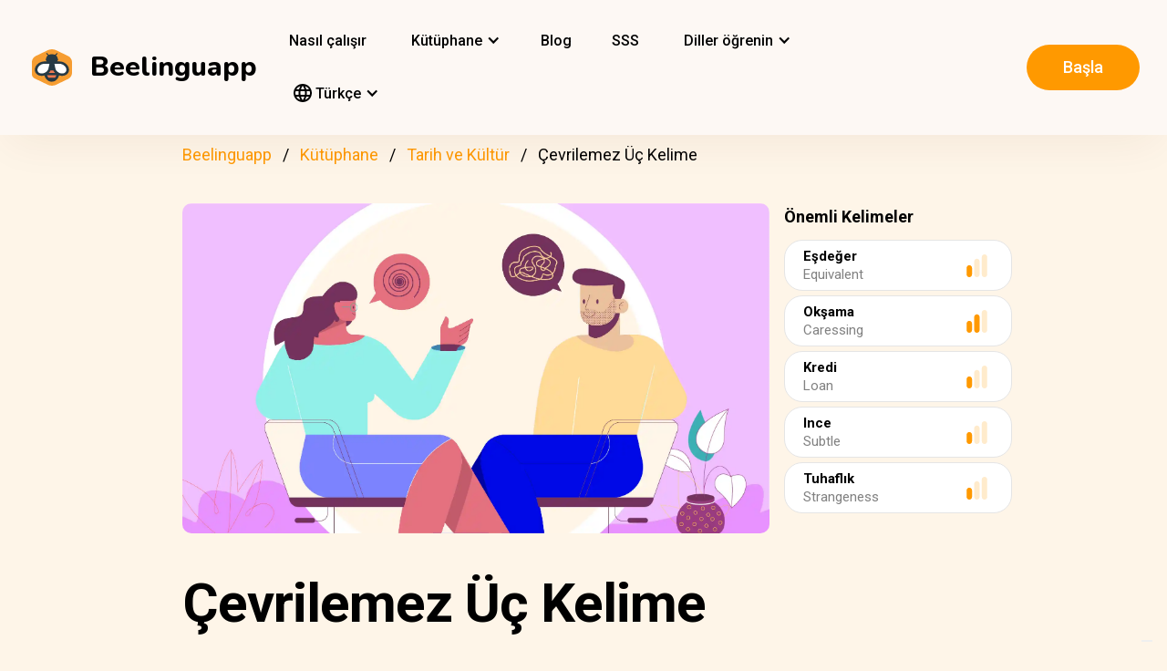

--- FILE ---
content_type: text/html; charset=UTF-8
request_url: https://beelinguapp.com/tr/hikayeler/Cevrilemez-Uc-Kelime/363
body_size: 11222
content:

<!DOCTYPE html>
<html data-wf-page="607868bf3619fb59e5477fcc" data-wf-site="607868bf3619fba07a477fc5" lang="tr">
	<head>
		<meta charset="utf-8">
		<meta name="robots" content="max-image-preview:large">
		
<link rel="preload" href="/assets/stylesheets/normalize.min.css" as="style" onload="this.onload=null;this.rel='stylesheet'" media="screen and (max-width: 480px)">
<link rel="preload" href="/assets/stylesheets/components.min.css" as="style" onload="this.onload=null;this.rel='stylesheet'" type="text/css" media="all">
<link rel="preload" href="/assets/stylesheets/beelinguapp-newsite.min.css" as="style" onload="this.onload=null;this.rel='stylesheet'" type="text/css" media="all">
<link rel="preload" href="/assets/stylesheets/custom-1212022.css" as="style" onload="this.onload=null;this.rel='stylesheet'" type="text/css" media="all">
		
    
    <title>Çevrilemez Üç Kelime | Beelinguapp</title>
    <meta name="description" content="Bir dil aşığıysanız, diğer dillerde tam karşılığını bulamayacağınız bu kelimelere bir göz atın.">

    <meta property="og:title" content="Çevrilemez Üç Kelime | Beelinguapp">
    <meta property="og:description" content="Bir dil aşığıysanız, diğer dillerde tam karşılığını bulamayacağınız bu kelimelere bir göz atın.">

    
        <link rel="preconnect" href="https://beelinguappbucket.s3.amazonaws.com/Stories/Three%20Untranslatable%20Words/Images/Image%281626445608613%29.webp">
        <link rel="preload" href="https://beelinguappbucket.s3.amazonaws.com/Stories/Three%20Untranslatable%20Words/Images/Image%281626445608613%29.webp" as="image">
        <meta property="og:image" content="https://beelinguappbucket.s3.amazonaws.com/Stories/Three%20Untranslatable%20Words/Images/Image%281626445608613%29.webp">
    

    <meta property="og:type" content="website">
    <meta property="og:url" content="https://beelinguapp.com" />

    <meta property="twitter:title" content="Çevrilemez Üç Kelime | Beelinguapp">
    <meta property="twitter:description" content="Bir dil aşığıysanız, diğer dillerde tam karşılığını bulamayacağınız bu kelimelere bir göz atın.">
    
        <meta property="twitter:image" content="https://beelinguappbucket.s3.amazonaws.com/Stories/Three%20Untranslatable%20Words/Images/Image%281626445608613%29.png">
    
    <meta name="twitter:card" content="summary_large_image">
    <meta property="fb:app_id" content="227882017610186" />
    <link rel="canonical" href="https://beelinguapp.com/tr/hikayeler/Cevrilemez-Uc-Kelime/363"/>

    
        <link rel="alternate" hreflang="en"
              href="https://beelinguapp.com/read/Three-Untranslatable-Words/363" />
    

    
        <link rel="alternate" hreflang="es"
          href="https://beelinguapp.com/es/historias/Tres-palabras-intraducibles/363" />
    
        <link rel="alternate" hreflang="de"
          href="https://beelinguapp.com/de/geschichten/Drei-unubersetzbare-Worter/363" />
    
        <link rel="alternate" hreflang="sv"
          href="https://beelinguapp.com/sv/berattelser/Tre-ooversattliga-ord/363" />
    
        <link rel="alternate" hreflang="it"
          href="https://beelinguapp.com/it/storie/Tre-parole-intraducibili/363" />
    
        <link rel="alternate" hreflang="pt"
          href="https://beelinguapp.com/pt/historias/Tres-palavras-intraduziveis/363" />
    
        <link rel="alternate" hreflang="fr"
          href="https://beelinguapp.com/fr/histoires/Trois-mots-intraduisibles/363" />
    
        <link rel="alternate" hreflang="ja"
          href="https://beelinguapp.com/ja/read/Three-Untranslatable-Words/363" />
    
        <link rel="alternate" hreflang="ko"
          href="https://beelinguapp.com/ko/read/Three-Untranslatable-Words/363" />
    
        <link rel="alternate" hreflang="hi"
          href="https://beelinguapp.com/hi/read/Three-Untranslatable-Words/363" />
    
        <link rel="alternate" hreflang="zh"
          href="https://beelinguapp.com/zh/read/Three-Untranslatable-Words/363" />
    
        <link rel="alternate" hreflang="ru"
          href="https://beelinguapp.com/ru/read/Three-Untranslatable-Words/363" />
    
        <link rel="alternate" hreflang="ar"
          href="https://beelinguapp.com/ar/read/Three-Untranslatable-Words/363" />
    
        <link rel="alternate" hreflang="pl"
          href="https://beelinguapp.com/pl/historie/Trzy-nieprzetlumaczalne-slowa/363" />
    
        <link rel="alternate" hreflang="nl"
          href="https://beelinguapp.com/nl/verhalen/Drie-onvertaalbare-woorden/363" />
    
        <link rel="alternate" hreflang="no"
          href="https://beelinguapp.com/no/historier/Tre-uoversettelige-ord/363" />
    
        <link rel="alternate" hreflang="el"
          href="https://beelinguapp.com/el/read/Three-Untranslatable-Words/363" />
    
        <link rel="alternate" hreflang="id"
          href="https://beelinguapp.com/id/cerita/Tiga-Kata-yang-Tidak-Dapat-Diterjemahkan/363" />
    
        <link rel="alternate" hreflang="uk"
          href="https://beelinguapp.com/uk/read/Three-Untranslatable-Words/363" />
    
        <link rel="alternate" hreflang="tl"
          href="https://beelinguapp.com/tl/kwento/Tatlong-Hindi-Madaling-Salita/363" />
    
        <link rel="alternate" hreflang="vi"
          href="https://beelinguapp.com/vi/nhung-cau-chuyen/Ba-t-khong-th-d-ch/363" />
    
        <link rel="alternate" hreflang="fi"
          href="https://beelinguapp.com/fi/tarina/Kolme-kaantamatonta-sanaa/363" />
    
    <link rel="alternate" hreflang="x-default"
    href="https://beelinguapp.com/read/Three-Untranslatable-Words/363" />
    <meta content="width=device-width, initial-scale=1" name="viewport">
    <script type="application/ld+json">
        [{
            "@context": "https://schema.org",
            "@type": "Audiobook",
            "author": "Beelinguapp",
            "id": "https://beelinguapp.com/tr/hikayeler/Cevrilemez-Uc-Kelime/363",
            "name": "Çevrilemez Üç Kelime",
            "description": "Bir dil aşığıysanız, diğer dillerde tam karşılığını bulamayacağınız bu kelimelere bir göz atın.",
            "url": "https://beelinguapp.com/tr/hikayeler/Cevrilemez-Uc-Kelime/363",
            "mainEntityOfPage": "https://beelinguapp.com/tr/hikayeler/Cevrilemez-Uc-Kelime/363"
        },{
            "@context": "https://schema.org",
            "@type": "BreadcrumbList",
            "itemListElement": [{
                "@type": "ListItem",
                "position": 1,
                "name": "Belinguapp |  Müzik ve sesli kitaplarla dil öğrenin",
                "item": "https://beelinguapp.com/tr/"
            },{
                "@type": "ListItem",
                "position": 2,
                "name": "Bilingual Audiobooks for Learning Languages - Beelinguapp",
                "item": "https://beelinguapp.com/tr/stories"
            },{
                "@type": "ListItem",
                "position": 3,
                "name": "Çevrilemez Üç Kelime",
                "item": "https://beelinguapp.com/tr/hikayeler/Cevrilemez-Uc-Kelime/363"
            }]
        },{
            "@context": "https://schema.org",
            "@type": "BreadcrumbList",
            "itemListElement": [{
                "@type": "ListItem",
                "position": 1,
                "name": "Belinguapp |  Müzik ve sesli kitaplarla dil öğrenin",
                "item": "https://beelinguapp.com/tr/"
            },{
                "@type": "ListItem",
                "position": 2,
                "name": "Bilingual Audiobooks for Learning Languages - Beelinguapp",
                "item": "https://beelinguapp.com/tr/stories"
            },{
                "@type": "ListItem",
                "position": 3,
                "name": "Beelinguapp | Intermediate Library",
                "item": "https://beelinguapp.com/tr/stories/intermediate"
            },{
                "@type": "ListItem",
                "position": 4,
                "name": "Çevrilemez Üç Kelime",
                "item": "https://beelinguapp.com/tr/hikayeler/Cevrilemez-Uc-Kelime/363"
            }]
        },{
            "@context": "https://schema.org",
            "@type": "BreadcrumbList",
            "itemListElement": [{
                "@type": "ListItem",
                "position": 1,
                "name": "Belinguapp |  Müzik ve sesli kitaplarla dil öğrenin",
                "item": "https://beelinguapp.com/tr/"
            },{
                "@type": "ListItem",
                "position": 2,
                "name": "Bilingual Audiobooks for Learning Languages - Beelinguapp",
                "item": "https://beelinguapp.com/tr/stories"
            },{
                "@type": "ListItem",
                "position": 3,
                "name": "Bilingual audiobooks of history and culture - Beelinguapp",
                "item": "https://beelinguapp.com/tr/stories/history-and-culture"
            },{
                "@type": "ListItem",
                "position": 4,
                "name": "Çevrilemez Üç Kelime",
                "item": "https://beelinguapp.com/tr/hikayeler/Cevrilemez-Uc-Kelime/363"
            }]
        },{
            "@context": "https://schema.org",
            "@type": "ItemList",
            "itemListElement": [{
                    "@type": "ListItem",
                    "position": 1,
                    "url": "https://beelinguapp.com/tr/hikayeler/Sukran-Gunu-nun-Kisa-Tarihi/434"
                },{
                    "@type": "ListItem",
                    "position": 2,
                    "url": "https://beelinguapp.com/tr/hikayeler/Kore-de-Neler-Oldugunu-Takip-Etmek/432"
                },{
                    "@type": "ListItem",
                    "position": 3,
                    "url": "https://beelinguapp.com/tr/hikayeler/Tequila-Meksika-nin-Tadi/405"
                },{
                    "@type": "ListItem",
                    "position": 4,
                    "url": "https://beelinguapp.com/tr/hikayeler/Sintoizm-Eski-Japon-Dini-Bolum-I/385"
                },{
                    "@type": "ListItem",
                    "position": 5,
                    "url": "https://beelinguapp.com/tr/hikayeler/Fan-Fiction-En-Cok-Satan-Kitaplarin-Dogum-Yeri/1159"
                },{
                    "@type": "ListItem",
                    "position": 6,
                    "url": "https://beelinguapp.com/tr/hikayeler/Meksika-yi-Kesfetmek/1125"
                },{
                    "@type": "ListItem",
                    "position": 7,
                    "url": "https://beelinguapp.com/tr/hikayeler/Feta-ile-Bir-Yolculuk-Yunanistan-dan-Tabaginiza/970"
                },{
                    "@type": "ListItem",
                    "position": 8,
                    "url": "https://beelinguapp.com/tr/hikayeler/Italyan-Gelato-nun-Buyusu/935"
                }
            ]
        }]
    </script>

		

<!--<link rel="preload" href="/assets/stylesheets/normalize.min.css" as="style" onload="this.onload=null;this.rel='stylesheet'" media="screen and (max-width: 480px)">
<link rel="preload" href="/assets/stylesheets/components.min.css" as="style" onload="this.onload=null;this.rel='stylesheet'" type="text/css" media="all">
<link rel="preload" href="/assets/stylesheets/beelinguapp-newsite.min.css" as="style" onload="this.onload=null;this.rel='stylesheet'" type="text/css" media="all">
<link rel="preload" href="/assets/stylesheets/custom-1212022.css" as="style" onload="this.onload=null;this.rel='stylesheet'" type="text/css" media="all">-->
<!--<link href="/assets/stylesheets/custom-modals.css" rel="stylesheet" type="text/css" media="all">-->
<link href="/assets/stylesheets/freetrial.css" rel="stylesheet" type="text/css" media="(min-width: 600px)">
<link rel="preload" href="/assets/stylesheets/onboarding.min.css" as="style" onload="this.onload=null;this.rel='stylesheet'" type="text/css">
<link href="/assets/images/favicon.webp" rel="shortcut icon" type="image/x-icon">
<link href="/assets/images/webclip.webp" rel="apple-touch-icon">


    


	<link rel="preconnect" href="https://fonts.googleapis.com">
	<link rel="preconnect" href="https://fonts.gstatic.com" crossorigin="anonymous">
	<link rel="preload" href="https://fonts.googleapis.com/css2?family=Nunito:wght@400;800&display=swap" as="style" onload="this.onload=null;this.rel='stylesheet'">
	<link rel="preload" href="https://fonts.googleapis.com/css?family=Roboto:regular,500,700&display=swap" as="style" onload="this.onload=null;this.rel='stylesheet'">

	<link rel="preload" href="/assets/files/fonts/Avenir-Heavy.woff2" as="font" type="font/woff2" crossorigin>

<style>
	@media screen and (max-width: 575px) {
		.modal-dialog {
			margin-left: auto;
			margin-right: auto;
			margin-top: 5vh;
		}
	}

	.modal-dialog {
		max-width: 60vw;
		max-height: 80vh;
	}

	.modal-download-button {
		width: auto;
		height: 8vh;
		margin-top: 1vh;
		margin-bottom: 1vh;
}
</style>

<script src="https://ajax.googleapis.com/ajax/libs/webfont/1.6.26/webfont.js" defer></script>

<script>
	document.fonts.ready.then(function() {
		console.log('fonts ready');
		const elementsWithText = document.querySelectorAll('.font-visibility-until-full-load');
		elementsWithText.forEach(e => e.style.visibility = 'visible');
	});

	!function (o, c) {
		var n = c.documentElement, t = " w-mod-";
		n.className += t + "js", ("ontouchstart" in o || o.DocumentTouch && c instanceof DocumentTouch) && (n.className += t + "touch")
	}(window, document);
</script>





		


<!-- Google Tag Manager -->
<script>
	(function(w, d, s, l, i) {
		w[l] = w[l] || [];
		w[l].push({
			'gtm.start' : new Date().getTime(),
			event : 'gtm.js'
		});
		var f = d.getElementsByTagName(s)[0], j = d.createElement(s), dl = l != 'dataLayer' ? '&l='
				+ l
				: '';
		j.async = true;
		j.src = 'https://www.googletagmanager.com/gtm.js?id=' + i + dl;
		f.parentNode.insertBefore(j, f);
	})(window, document, 'script', 'dataLayer', 'GTM-5HKPC4N');
</script>
<!-- End Google Tag Manager -->





		
	</head>
    <body class="body">
	    
    	<!-- Google Tag Manager (noscript) -->
		<noscript><iframe src="https://www.googletagmanager.com/ns.html?id=GTM-5HKPC4N"
		height="0" width="0" style="display:none;visibility:hidden"></iframe></noscript>
		<!-- End Google Tag Manager (noscript) -->
		

		<div class="section-navbar">
    <div data-collapse="medium" data-animation="default" data-duration="400" role="banner" class="navbar w-nav">
        <div class="w-layout-grid grid-navbar">
            <div class="nav-logo">
                <a href="/tr/" aria-current="page" class="brand w-nav-brand w--current"><img src="/assets/images/beelinguapp-logo.svg" loading="lazy" width="44" height="40" alt="Language Learning App | Beelinguapp" class="logo">
                    <div class="beelinguapp-brand">Beelinguapp</div>
                </a>
            </div>
            <div class="nav">
                <nav role="navigation" class="nav-menu w-nav-menu">
                    
                        <a href="/tr/dil-ogrenme-uygulamasi" class="nav-link w-nav-link">Nasıl çalışır <br></a>
                        <div data-delay="400" data-hover="1" data-w-id="9d68e372-901b-2d8a-92dd-22201fd3a039" class="dropdown w-dropdown nav-link w-nav-link padding-left-0-md" style="">
    <div class="dropdown-toggle w-dropdown-toggle" id="w-dropdown-toggle-0" aria-controls="w-dropdown-list-0" aria-haspopup="menu" aria-expanded="false" role="button" tabindex="0">
        <div class="icon w-icon-dropdown-toggle" aria-hidden="true"></div>
        	<div class="text-block-4">Kütüphane</div>
    </div>
    <nav class="dropdown-list w-dropdown-list" id="w-dropdown-list-0" aria-labelledby="w-dropdown-toggle-0" style="opacity: 1; transform: translate3d(0px, 0px, 0px) scale3d(1, 1, 1) rotateX(0deg) rotateY(0deg) rotateZ(0deg) skew(0deg, 0deg); transform-style: preserve-3d;">
		<a href="/tr/stories" class="dropdown-link w-dropdown-link" tabindex="0">Herşey</a>
		<a href="/tr/stories/kids" class="dropdown-link w-dropdown-link" tabindex="0">BeKids</a>
        <a href="/tr/stories/beginner" class="dropdown-link w-dropdown-link" tabindex="0">Başlangıç Seviyesi</a>
        <a href="/tr/stories/intermediate" class="dropdown-link w-dropdown-link" tabindex="0">Orta Seviye</a>
        <a href="/tr/stories/advanced" class="dropdown-link w-dropdown-link" tabindex="0">İleri Seviye</a>
    </nav>
</div>




                        <a href="/tr/blog" class="nav-link w-nav-link">Blog <br></a>
                        <a href="/tr/faq" class="nav-link w-nav-link">SSS <br></a>
                    
                    
                    
<div data-delay="400" data-hover="1" data-w-id="9d68e372-901b-2d8a-92dd-22201fd3a039" class="dropdown w-dropdown nav-link w-nav-link padding-left-0-md" style="">
    <div class="dropdown-toggle w-dropdown-toggle" id="w-dropdown-toggle-2" aria-controls="w-dropdown-list-2" aria-haspopup="menu" aria-expanded="false" role="button" tabindex="0">
        <div class="icon w-icon-dropdown-toggle" aria-hidden="true"></div>
        <div class="text-block-4">Diller öğrenin</div>
    </div>
    <nav class="dropdown-list w-dropdown-list" id="w-dropdown-list-2" aria-labelledby="w-dropdown-toggle-2" style="max-height: 300px; overflow-y: scroll; opacity: 1; transform: translate3d(0px, 0px, 0px) scale3d(1, 1, 1) rotateX(0deg) rotateY(0deg) rotateZ(0deg) skew(0deg, 0deg); transform-style: preserve-3d;">
    
        <a href="/tr/kursu/ingilizce-ogren" class="dropdown-link w-dropdown-link" tabindex="0">İngilizce</a>
        <a href="/tr/kursu/ispanyolca-ogren" class="dropdown-link w-dropdown-link" tabindex="0">İspanyolca</a>
        <a href="/tr/kursu/portekizce-ogren" class="dropdown-link w-dropdown-link" tabindex="0">Portekizce</a>
        <a href="/tr/kursu/fransizca-ogren" class="dropdown-link w-dropdown-link" tabindex="0">Fransızca</a>
        <a href="/tr/kursu/italyanca-ogren" class="dropdown-link w-dropdown-link" tabindex="0">İtalyanca</a>
        <a href="/tr/kursu/almanca-ogren" class="dropdown-link w-dropdown-link" tabindex="0">Almanca</a>
        <a href="/tr/kursu/japonca-ogren" class="dropdown-link w-dropdown-link" tabindex="0">Japonca</a>
        <a href="/tr/kursu/rusca-ogren" class="dropdown-link w-dropdown-link" tabindex="0">Rusça</a>
        <a href="/tr/kursu/cince-ogren" class="dropdown-link w-dropdown-link" tabindex="0">Çince</a>
        <a href="/tr/kursu/hintce-ogren" class="dropdown-link w-dropdown-link" tabindex="0">Hintçe</a>
        <a href="/tr/kursu/turkce-ogren" class="dropdown-link w-dropdown-link" tabindex="0">Türkçe</a>
        <a href="/tr/kursu/korece-ogren" class="dropdown-link w-dropdown-link" tabindex="0">Korece</a>
        <a href="/tr/kursu/arapca-ogren" class="dropdown-link w-dropdown-link" tabindex="0">Arapça</a>
        <a href="/tr/kursu/isvecce-ogren" class="dropdown-link w-dropdown-link" tabindex="0">İsveççe</a>
        <a href="/tr/kursu/lehce-ogren" class="dropdown-link w-dropdown-link" tabindex="0">Lehçe</a>
        <a href="/tr/kursu/flemenkce-ogren" class="dropdown-link w-dropdown-link" tabindex="0">Flemenkçe</a>
        <a href="/tr/kursu/norvecce-ogren" class="dropdown-link w-dropdown-link" tabindex="0">Norveççe</a>
        <a href="/tr/kursu/yunanca-ogren" class="dropdown-link w-dropdown-link" tabindex="0">Yunanca</a>
        <a href="/tr/kursu/endonezyaca-ogren" class="dropdown-link w-dropdown-link" tabindex="0">Endonezce</a>
        <a href="/tr/kursu/ukraynaca-ogren" class="dropdown-link w-dropdown-link" tabindex="0">Ukraynaca</a>
        <a href="/tr/kursu/tagalogca-ogren" class="dropdown-link w-dropdown-link" tabindex="0">Tagalogca</a>
        <a href="/tr/kursu/vietnamca-ogren" class="dropdown-link w-dropdown-link" tabindex="0">Vietnamca</a>
        <a href="/tr/kursu/fince-ogren" class="dropdown-link w-dropdown-link" tabindex="0">Fince</a>
    

    </nav>
</div>
                    
<div data-delay="400" data-hover="1" data-w-id="9d68e372-901b-2d8a-92dd-22201fd3a039" class="dropdown w-dropdown nav-link w-nav-link padding-left-0-md" style="">
    <div class="dropdown-toggle w-dropdown-toggle" id="w-dropdown-toggle-1" aria-controls="w-dropdown-list-1" aria-haspopup="menu" aria-expanded="false" role="button" tabindex="0">
        <div class="icon w-icon-dropdown-toggle" aria-hidden="true"></div>
        <div class="text-block-4"><img src="/assets/icons/language_24px.svg" alt="Language" style="width: 20px; height: 20px; vertical-align: middle;margin-top: -3px;"> Türkçe</div>
    </div>
    <nav class="dropdown-list w-dropdown-list" id="w-dropdown-list-1" aria-labelledby="w-dropdown-toggle-1" style="max-height: 300px; overflow-y: scroll; opacity: 1; transform: translate3d(0px, 0px, 0px) scale3d(1, 1, 1) rotateX(0deg) rotateY(0deg) rotateZ(0deg) skew(0deg, 0deg); transform-style: preserve-3d;">
    
        <a href="/read/Three-Untranslatable-Words/363" class="dropdown-link w-dropdown-link" tabindex="0">English</a>
        <a href="/es/historias/Tres-palabras-intraducibles/363" class="dropdown-link w-dropdown-link" tabindex="0">Español</a>
        <a href="/de/geschichten/Drei-unubersetzbare-Worter/363" class="dropdown-link w-dropdown-link" tabindex="0">Deutsch</a>
        <a href="/sv/berattelser/Tre-ooversattliga-ord/363" class="dropdown-link w-dropdown-link" tabindex="0">Svenska</a>
        <a href="/it/storie/Tre-parole-intraducibili/363" class="dropdown-link w-dropdown-link" tabindex="0">Italiano</a>
        <a href="/ja/read/Three-Untranslatable-Words/363" class="dropdown-link w-dropdown-link" tabindex="0">日本語</a>
        <a href="/ko/read/Three-Untranslatable-Words/363" class="dropdown-link w-dropdown-link" tabindex="0">한국어</a>
        <a href="/zh/read/Three-Untranslatable-Words/363" class="dropdown-link w-dropdown-link" tabindex="0">中文</a>
        <a href="/pt/historias/Tres-palavras-intraduziveis/363" class="dropdown-link w-dropdown-link" tabindex="0">Português</a>
        <a href="/fr/histoires/Trois-mots-intraduisibles/363" class="dropdown-link w-dropdown-link" tabindex="0">Français</a>
        <a href="/tr/hikayeler/Cevrilemez-Uc-Kelime/363" class="dropdown-link w-dropdown-link" tabindex="0">Türkçe</a>
        <a href="/hi/read/Three-Untranslatable-Words/363" class="dropdown-link w-dropdown-link" tabindex="0">हिंदी</a>
        <a href="/pl/historie/Three-Untranslatable-Words/363" class="dropdown-link w-dropdown-link" tabindex="0">Polski</a>
        <a href="/nl/verhalen/Three-Untranslatable-Words/363" class="dropdown-link w-dropdown-link" tabindex="0">Nederlands</a>
        <a href="/no/historier/Three-Untranslatable-Words/363" class="dropdown-link w-dropdown-link" tabindex="0">Norsk</a>
        <a href="/el/read/Three-Untranslatable-Words/363" class="dropdown-link w-dropdown-link" tabindex="0">Ελληνικά</a>
        <a href="/ar/read//363" class="dropdown-link w-dropdown-link" tabindex="0">العربية</a>
        <a href="/ru/read//363" class="dropdown-link w-dropdown-link" tabindex="0">Pусский</a>
        <a href="/id/cerita/Tiga-Kata-yang-Tidak-Dapat-Diterjemahkan/363" class="dropdown-link w-dropdown-link" tabindex="0">Bahasa Indonesia</a>
        <a href="/uk/read//363" class="dropdown-link w-dropdown-link" tabindex="0">Yкраїнська</a>
        <a href="/tl/read/Tatlong-Hindi-Madaling-Salita/363" class="dropdown-link w-dropdown-link" tabindex="0">Tagalog</a>
        <a href="/vi/read/Ba-t-khong-th-d-ch/363" class="dropdown-link w-dropdown-link" tabindex="0">Tiếng Việt</a>
        <a href="/fi/read/Kolme-kaantamatonta-sanaa/363" class="dropdown-link w-dropdown-link" tabindex="0">Suomi</a>
    
    </nav>
</div>

                    



                </nav>
            </div>

            <div class="extra-nav-menu-header text-center">
                <a href="/onboarding2/?v=beeweb" id="get-the-app" class="button-honeybee w-button" style="float: right;">Başla</a>
            </div>
            <div class="menu-button-2 w-nav-button">
                <div class="menu-icon w-icon-nav-menu text-center"></div>
            </div>
        </div>
        <div class="navbar-bg"></div>
    </div>
</div>
        <!-- BEGIN .container -->
	
   
    
    
    <div class="w-container font-visibility-until-full-load">
        <div style="margin-top: 180px;" class="section">
            
                
                    
<div class="div-breadcrumb">
	<ul class="breadcrumb">
	  <li><a href="/tr/">Beelinguapp</a></li>
	  <li><a href="/tr/stories">Kütüphane</a></li>   
	  <li><a href="/tr/stories/history-and-culture">Tarih ve Kültür</a></li> 
	  <li>Çevrilemez Üç Kelime</li> 
	</ul>
</div>
                
            

            <div class="w-layout-grid grid-2 pull-to-left">

                <div style="display: flex; position: relative; width:100%; overflow:hidden">
                
                    <img fetchpriority="high"
                     loading="eager"
                     src="https://beelinguappbucket.s3.amazonaws.com/Stories/Three%20Untranslatable%20Words/Images/Image%281626445608613%29.webp"
                     id="w-node-_61bcc7c8-c220-23b3-5962-80ff83f4e93a-3b13e033"
                     sizes="(max-width: 479px) 92vw, (max-width: 767px) 95vw, (max-width: 991px) 94vw, (max-width: 1980px) 97vw, 1921px"
                     srcset="https://beelinguappbucket.s3.amazonaws.com/Stories/Three%20Untranslatable%20Words/Images/Image%281626445608613%29.webp 500w, https://beelinguappbucket.s3.amazonaws.com/Stories/Three%20Untranslatable%20Words/Images/Image%281626445608613%29.webp 800w, https://beelinguappbucket.s3.amazonaws.com/Stories/Three%20Untranslatable%20Words/Images/Image%281626445608613%29.webp 1080w, https://beelinguappbucket.s3.amazonaws.com/Stories/Three%20Untranslatable%20Words/Images/Image%281626445608613%29.webp 1600w, https://beelinguappbucket.s3.amazonaws.com/Stories/Three%20Untranslatable%20Words/Images/Image%281626445608613%29.webp 1921w" alt="story-detail-imagen-3"
                     class="image-story-size image-11 image-story-horizontal">
                

                </div>
                
                    <div id="w-node-_6ad4653d-7e18-2142-691e-2a058322f565-3b13e033">
                        <p class="paragraph-2">Önemli Kelimeler</p>
                        
                            <div class="glossaryword w-clearfix">
                                <div class="text-block-5">Eşdeğer</div>

                                <img src="/assets/images/story-detail/icon_level1_yellow.svg"
                                loading="lazy"
                                width="35" height="25"
                                alt=""
                                class="imagedifficultyglossary">

                                
                                    <div class="text-block-6">Equivalent</div>
                                
                            </div>
                        
                            <div class="glossaryword w-clearfix">
                                <div class="text-block-5">Okşama</div>

                                <img src="/assets/images/story-detail/icon_level2_yellow.svg"
                                loading="lazy"
                                width="35" height="25"
                                alt=""
                                class="imagedifficultyglossary">

                                
                                    <div class="text-block-6">Caressing</div>
                                
                            </div>
                        
                            <div class="glossaryword w-clearfix">
                                <div class="text-block-5">Kredi</div>

                                <img src="/assets/images/story-detail/icon_level1_yellow.svg"
                                loading="lazy"
                                width="35" height="25"
                                alt=""
                                class="imagedifficultyglossary">

                                
                                    <div class="text-block-6">Loan</div>
                                
                            </div>
                        
                            <div class="glossaryword w-clearfix">
                                <div class="text-block-5">Ince</div>

                                <img src="/assets/images/story-detail/icon_level1_yellow.svg"
                                loading="lazy"
                                width="35" height="25"
                                alt=""
                                class="imagedifficultyglossary">

                                
                                    <div class="text-block-6">Subtle</div>
                                
                            </div>
                        
                            <div class="glossaryword w-clearfix">
                                <div class="text-block-5">Tuhaflık</div>

                                <img src="/assets/images/story-detail/icon_level1_yellow.svg"
                                loading="lazy"
                                width="35" height="25"
                                alt=""
                                class="imagedifficultyglossary">

                                
                                    <div class="text-block-6">Strangeness</div>
                                
                            </div>
                        
                    </div>
                
                <div class="div-block-5 w-clearfix">
                    <h1 class="heading-3 heading-3-ext">Çevrilemez Üç Kelime</h1>
                    <p class="paragraph-3">Bir dil aşığıysanız, diğer dillerde tam karşılığını bulamayacağınız bu kelimelere bir göz atın.</p>
                    <img src="/assets/images/story-detail/icon_level2_yellow.svg" width="25" height="28" alt="icon leven" class="image-10">
                    <div style="overflow: auto">
                        <div class="text-block-7">Orta Seviye</div>
                    </div>
                    <div class="separator"><span class="separatorText">Beelinguappta bu hikayeyi okuyun ve dinleyin!</span></div>
                </div>
            </div>
            <div class="contentstorydetail">
                <div class="div-block-4 w-clearfix">
                    <h1 class="heading-3 heading-3-ext">Çevrilemez Üç Kelime</h1>
                    <p class="paragraph-3">Bir dil aşığıysanız, diğer dillerde tam karşılığını bulamayacağınız bu kelimelere bir göz atın.</p>
                    <img src="/assets/images/story-detail/icon_level2_yellow.svg" width="21" height="28" alt="" class="image-10">
                    <div style="overflow: auto">
                        <div class="text-block-7">Orta Seviye</div>
                    </div>
                    <div class="separator">Beelinguappta bu hikayeyi okuyun ve dinleyin!</div>
                </div>
                <p class="paragraph-4 blur-paragraph">
                    
                        Kar" için kaç kelime biliyorsun? 19. yüzyılın sonlarında, antropolog Franz Boas, yerli Inuit kabilesinin dilini ve kültürünü incelemek için Kanada'daki Baffin Adası'na gitti. Boas, Inuit'in kar için elliden fazla kelimesi olduğunu iddia etti. 
                    
                </p>
                <div data-w-id="Div Block 10" class="page-content"></div>
                <div class="page-content"></div>
            </div>
            <a id="btnReadNow" class="button-honeybee w-button btn-read" style="margin-bottom: 50px">Herhangi bir dilde okuyun ve dinleyin</a>
        </div>
        
            <div class="section">
            
                <h3>En Popüler Tarih ve Kültür Hikayeleri</h3>
                <div class="w-layout-grid grid-single-page story-catalog">
                
                    <div class="div-story-catalog">
                        <a href="/tr/hikayeler/Sukran-Gunu-nun-Kisa-Tarihi/434" target="_blank">
                            <img fetchpriority="low" src="https://beelinguappbucket.s3.amazonaws.com/Stories/A%20Brief%20History%20of%20Thanksgiving/Images/Image%281636730755250%29.png" loading="lazy" alt="
                                
                            " class="image-12 img-story-catalog">
                            <div class="text-block-9 div-title-story-catalog">
                            
                                Şükran Günü´nün Kısa Tarihi
                            
                            </div>
                        </a>
                    </div>
                
                    <div class="div-story-catalog">
                        <a href="/tr/hikayeler/Kore-de-Neler-Oldugunu-Takip-Etmek/432" target="_blank">
                            <img fetchpriority="low" src="https://beelinguappbucket.s3.amazonaws.com/Stories/Keeping+Up+with+Korea/Images/Image%281751738137281%29" loading="lazy" alt="
                                
                            " class="image-12 img-story-catalog">
                            <div class="text-block-9 div-title-story-catalog">
                            
                                Kore´de Neler Olduğunu Takip Etmek
                            
                            </div>
                        </a>
                    </div>
                
                    <div class="div-story-catalog">
                        <a href="/tr/hikayeler/Tequila-Meksika-nin-Tadi/405" target="_blank">
                            <img fetchpriority="low" src="https://beelinguappbucket.s3.amazonaws.com/Stories/Tequila%3B+The+Taste+of+Mexico/Images/Image%281750348881992%29" loading="lazy" alt="
                                
                            " class="image-12 img-story-catalog">
                            <div class="text-block-9 div-title-story-catalog">
                            
                                Tequila: Meksika&#x27;nın Tadı
                            
                            </div>
                        </a>
                    </div>
                
                    <div class="div-story-catalog">
                        <a href="/tr/hikayeler/Sintoizm-Eski-Japon-Dini-Bolum-I/385" target="_blank">
                            <img fetchpriority="low" src="https://beelinguappbucket.s3.amazonaws.com/AutoGeneratedImages/STORY/Shintoism%3B%20The%20Ancient%20Japanese%20Religion%3B%20Part%20I/cover%281732086184723%29.jpg" loading="lazy" alt="
                                
                            " class="image-12 img-story-catalog">
                            <div class="text-block-9 div-title-story-catalog">
                            
                                Şintoizm: Eski Japon Dini; Bölüm I
                            
                            </div>
                        </a>
                    </div>
                
                </div>
            
            
                <h3>En Yeni Tarih ve Kültür Hikayeleri</h3>
                <div class="w-layout-grid grid-single-page story-catalog">
                
                    <div class="div-story-catalog">
                        <a href="/tr/hikayeler/Fan-Fiction-En-Cok-Satan-Kitaplarin-Dogum-Yeri/1159" target="_blank">
                            <img src="https://beelinguappbucket.s3.amazonaws.com/Stories/Fan+Fiction%3B+Birthplace+of+Bestselling+Books+%28nidia%29/Images/Image%281756339959053%29" loading="lazy" alt="
                                
                            " class="image-12 img-story-catalog">
                            <div class="text-block-9 div-title-story-catalog">
                            
                                Fan Fiction: En Çok Satan Kitapların Doğum Yeri
                            
                            </div>
                        </a>
                    </div>
                
                    <div class="div-story-catalog">
                        <a href="/tr/hikayeler/Meksika-yi-Kesfetmek/1125" target="_blank">
                            <img src="https://beelinguappbucket.s3.amazonaws.com/Stories/Discovering+Mexico+%28nidia%29/Images/Image%281750351365778%29" loading="lazy" alt="
                                
                            " class="image-12 img-story-catalog">
                            <div class="text-block-9 div-title-story-catalog">
                            
                                Meksika&#x27;yı Keşfetmek
                            
                            </div>
                        </a>
                    </div>
                
                    <div class="div-story-catalog">
                        <a href="/tr/hikayeler/Feta-ile-Bir-Yolculuk-Yunanistan-dan-Tabaginiza/970" target="_blank">
                            <img src="https://beelinguappbucket.s3.amazonaws.com/Stories/A%20Journey%20with%20Feta%3A%20From%20Greece%20to%20Your%20Plate%20%28nidia%29/Images/Image%281721067474773%29" loading="lazy" alt="
                                
                            " class="image-12 img-story-catalog">
                            <div class="text-block-9 div-title-story-catalog">
                            
                                Feta ile Bir Yolculuk: Yunanistan&#x27;dan Tabağınıza
                            
                            </div>
                        </a>
                    </div>
                
                    <div class="div-story-catalog">
                        <a href="/tr/hikayeler/Italyan-Gelato-nun-Buyusu/935" target="_blank">
                            <img src="https://beelinguappbucket.s3.amazonaws.com/Stories/The+Magic+of+Italian+Gelato+%28nidia%29/Images/Image%281765855896874%29" loading="lazy" alt="
                                
                            " class="image-12 img-story-catalog">
                            <div class="text-block-9 div-title-story-catalog">
                            
                                İtalyan Gelato&#x27;nun Büyüsü
                            
                            </div>
                        </a>
                    </div>
                
                </div>
            
            </div>
        
        <div class="section-download">
            <p class="paragraph-4">
                Tags: <br>
                <a href="/read/Three-Untranslatable-Words/363">Çevrilemez Üç Kelime İngilizce</a>
                <a href="/es/historias/Tres-palabras-intraducibles/363">Çevrilemez Üç Kelime İspanyolca</a>
                <a href="/de/geschichten/Drei-unubersetzbare-Worter/363">Çevrilemez Üç Kelime Almanca</a>
                <a href="/sv/berattelser/Tre-ooversattliga-ord/363">Çevrilemez Üç Kelime İsveççe</a>
                <a href="/it/storie/Tre-parole-intraducibili/363">Çevrilemez Üç Kelime İtalyanca</a>
                <a href="/ja/read/Three-Untranslatable-Words/363">Çevrilemez Üç Kelime Japonca</a>
                <a href="/ko/read/Three-Untranslatable-Words/363">Çevrilemez Üç Kelime Korece</a>
                <a href="/pt/historias/Tres-palavras-intraduziveis/363">Çevrilemez Üç Kelime Portekizce</a>
                <a href="/fr/histoires/Trois-mots-intraduisibles/363">Çevrilemez Üç Kelime Fransızca</a>
                <a href="/tr/hikayeler/Cevrilemez-Uc-Kelime/363">Çevrilemez Üç Kelime Türkçe</a>
                
                
                <a href="/hi/read/Three-Untranslatable-Words/363">Çevrilemez Üç Kelime Hintçe</a>
                
            </p>
        </div>
    </div>

<!-- END: .container -->

		<div class="section-footer">
	<div class="content">
			<!--<div class="content">
    <div class="w-layout-grid grid-newsletter center">
        <div class="center">
            <img height="240" loading="lazy" width="240"
            src="/assets/images/newsletter.svg"
            alt="" class="newsletter-img" />
        </div>
        <div class="newsletter-form">
            <h2>
                Subscribe to our Newsletter</h2>
            <form id="newsletter">
                <label for="email">Email</label>
                <input class="newsletter-input" id="newsletter_email" name="email" type="text">
                <button class="button-honeybee newsletter-button" type="button" onclick="signupToNewsletter(this)">Subscribe</button>
            </form>
        </div>
    </div>
</div>
-->
	</div>
	<div class="content">
		<div class="w-layout-grid grid-footer">
			<div id="w-node-da92ec24-0a93-58e4-1a73-58ed5b0e2fba-5b0e2fb7"
				class="block-footer">
				<a href="/tr/" aria-current="page"
					class="brand-footer w-nav-brand w--current"><img
					src="/assets/images/beelinguapp-logo.svg" loading="lazy" width="44"
					height="40" alt="Beelinguapp free language learning App"
					class="logo-footer2">
					<div class="beelinguapp-brand2">Beelinguapp</div>
				</a>
				<div class="extra-nav-menu">
					
<div data-delay="400" data-hover="1" data-w-id="9d68e372-901b-2d8a-92dd-22201fd3a039" class="dropdown w-dropdown nav-link w-nav-link padding-left-0-md" style="">
    <div class="dropdown-toggle w-dropdown-toggle" id="w-dropdown-toggle-1" aria-controls="w-dropdown-list-1" aria-haspopup="menu" aria-expanded="false" role="button" tabindex="0">
        <div class="icon w-icon-dropdown-toggle" aria-hidden="true"></div>
        <div class="text-block-4"><img src="/assets/icons/language_24px.svg" alt="Language" style="width: 20px; height: 20px; vertical-align: middle;margin-top: -3px;"> Türkçe</div>
    </div>
    <nav class="dropdown-list w-dropdown-list" id="w-dropdown-list-1" aria-labelledby="w-dropdown-toggle-1" style="max-height: 300px; overflow-y: scroll; opacity: 1; transform: translate3d(0px, 0px, 0px) scale3d(1, 1, 1) rotateX(0deg) rotateY(0deg) rotateZ(0deg) skew(0deg, 0deg); transform-style: preserve-3d;">
    
        <a href="/read/Three-Untranslatable-Words/363" class="dropdown-link w-dropdown-link" tabindex="0">English</a>
        <a href="/es/historias/Tres-palabras-intraducibles/363" class="dropdown-link w-dropdown-link" tabindex="0">Español</a>
        <a href="/de/geschichten/Drei-unubersetzbare-Worter/363" class="dropdown-link w-dropdown-link" tabindex="0">Deutsch</a>
        <a href="/sv/berattelser/Tre-ooversattliga-ord/363" class="dropdown-link w-dropdown-link" tabindex="0">Svenska</a>
        <a href="/it/storie/Tre-parole-intraducibili/363" class="dropdown-link w-dropdown-link" tabindex="0">Italiano</a>
        <a href="/ja/read/Three-Untranslatable-Words/363" class="dropdown-link w-dropdown-link" tabindex="0">日本語</a>
        <a href="/ko/read/Three-Untranslatable-Words/363" class="dropdown-link w-dropdown-link" tabindex="0">한국어</a>
        <a href="/zh/read/Three-Untranslatable-Words/363" class="dropdown-link w-dropdown-link" tabindex="0">中文</a>
        <a href="/pt/historias/Tres-palavras-intraduziveis/363" class="dropdown-link w-dropdown-link" tabindex="0">Português</a>
        <a href="/fr/histoires/Trois-mots-intraduisibles/363" class="dropdown-link w-dropdown-link" tabindex="0">Français</a>
        <a href="/tr/hikayeler/Cevrilemez-Uc-Kelime/363" class="dropdown-link w-dropdown-link" tabindex="0">Türkçe</a>
        <a href="/hi/read/Three-Untranslatable-Words/363" class="dropdown-link w-dropdown-link" tabindex="0">हिंदी</a>
        <a href="/pl/historie/Three-Untranslatable-Words/363" class="dropdown-link w-dropdown-link" tabindex="0">Polski</a>
        <a href="/nl/verhalen/Three-Untranslatable-Words/363" class="dropdown-link w-dropdown-link" tabindex="0">Nederlands</a>
        <a href="/no/historier/Three-Untranslatable-Words/363" class="dropdown-link w-dropdown-link" tabindex="0">Norsk</a>
        <a href="/el/read/Three-Untranslatable-Words/363" class="dropdown-link w-dropdown-link" tabindex="0">Ελληνικά</a>
        <a href="/ar/read//363" class="dropdown-link w-dropdown-link" tabindex="0">العربية</a>
        <a href="/ru/read//363" class="dropdown-link w-dropdown-link" tabindex="0">Pусский</a>
        <a href="/id/cerita/Tiga-Kata-yang-Tidak-Dapat-Diterjemahkan/363" class="dropdown-link w-dropdown-link" tabindex="0">Bahasa Indonesia</a>
        <a href="/uk/read//363" class="dropdown-link w-dropdown-link" tabindex="0">Yкраїнська</a>
        <a href="/tl/read/Tatlong-Hindi-Madaling-Salita/363" class="dropdown-link w-dropdown-link" tabindex="0">Tagalog</a>
        <a href="/vi/read/Ba-t-khong-th-d-ch/363" class="dropdown-link w-dropdown-link" tabindex="0">Tiếng Việt</a>
        <a href="/fi/read/Kolme-kaantamatonta-sanaa/363" class="dropdown-link w-dropdown-link" tabindex="0">Suomi</a>
    
    </nav>
</div>

                </div>
			</div>
			<div class="block-footer">
				<div class="heading-footer">Diller öğrenin</div>
				<a href="https://beelinguapp.com/tr/kursu/ingilizce-ogren" class="link-footer">Sesli Kitaplarla İngilizce Öğrenin<br></a>
				<a href="https://beelinguapp.com/tr/kursu/ispanyolca-ogren" class="link-footer">Sesli Kitaplarla İspanyolca Öğrenin</a>
				<a href="https://beelinguapp.com/tr/kursu/portekizce-ogren" class="link-footer">Sesli Kitaplarla Portekizce Öğrenin</a>
				<a href="https://beelinguapp.com/tr/kursu/fransizca-ogren" class="link-footer">Sesli Kitaplarla Fransızca Öğrenin</a>
				<a href="https://beelinguapp.com/tr/kursu/italyanca-ogren" class="link-footer">Sesli Kitaplarla İtalyanca Öğrenin</a>
				<a href="https://beelinguapp.com/tr/kursu/almanca-ogren" class="link-footer">Sesli Kitaplarla Almanca Öğrenin</a>
				<a href="https://beelinguapp.com/tr/kursu/japonca-ogren" class="link-footer">Sesli Kitaplarla Japonca Öğrenin</a>
				<a href="https://beelinguapp.com/tr/kursu/rusca-ogren" class="link-footer">Sesli Kitaplarla Rusça Öğrenin</a>
				<a href="https://beelinguapp.com/tr/kursu/cince-ogren" class="link-footer">Sesli Kitaplarla Çince Öğrenin</a>
				<a href="https://beelinguapp.com/tr/kursu/hintce-ogren" class="link-footer">Sesli Kitaplarla Hintçe Öğrenin</a>
				<a href="https://beelinguapp.com/tr/kursu/turkce-ogren" class="link-footer">Sesli Kitaplarla Türkçe Öğrenin</a>
				<a href="https://beelinguapp.com/tr/kursu/korece-ogren" class="link-footer">Sesli Kitaplarla Korece Öğrenin</a>
				<a href="https://beelinguapp.com/tr/kursu/arapca-ogren" class="link-footer">Sesli Kitaplarla İngilizce Öğrenin</a>
				<a href="https://beelinguapp.com/tr/kursu/isvecce-ogren" class="link-footer">Sesli Kitaplarla İsveççe Öğrenin</a>
				<a href="https://beelinguapp.com/tr/kursu/lehce-ogren" class="link-footer">Sesli Kitaplarla Lehçe Öğrenin</a>
				<a href="https://beelinguapp.com/tr/kursu/flemenkce-ogren" class="link-footer">Sesli Kitaplarla Flemenkçe Öğrenin</a>
				<a href="https://beelinguapp.com/tr/kursu/norvecce-ogren" class="link-footer">Sesli Kitaplarla Norveççe Öğrenin</a>
				<a href="https://beelinguapp.com/tr/kursu/yunanca-ogren" class="link-footer">Sesli Kitaplarla Yunanca Öğrenin</a>
				<a href="https://beelinguapp.com/tr/kursu/endonezyaca-ogren" class="link-footer">Sesli Kitaplarla Endonezce Öğrenin</a>
				<a href="https://beelinguapp.com/tr/kursu/ukraynaca-ogren" class="link-footer">Sesli Kitaplarla Ukraynaca Öğrenin</a>
				<a href="https://beelinguapp.com/tr/kursu/tagalogca-ogren" class="link-footer">Sesli Kitaplarla Tagalogca Öğrenin</a>
				<a href="https://beelinguapp.com/tr/kursu/vietnamca-ogren" class="link-footer">Sesli Kitaplarla Vietnamca Öğrenin</a>
				<a href="https://beelinguapp.com/tr/kursu/fince-ogren" class="link-footer">Sesli Kitaplarla Fince Öğrenin</a>
			</div>
			<div class="block-footer">
				<div class="heading-footer">Sosyal</div>
				<a href="https://www.facebook.com/beelinguapp/" target="_blank"
					class="link-footer">Facebook<br></a> <a
					href="https://www.instagram.com/beelinguapp/?hl=en" target="_blank"
					class="link-footer">Instagram</a> <a
					href="https://twitter.com/thebeelinguapp?lang=en" target="_blank"
					class="link-footer">Twitter</a> <a
					href="https://www.youtube.com/channel/UCbECH-ukEF5LmxrgjTNB-xg"
					target="_blank" class="link-footer">YouTube</a>
			</div>
			<div class="block-footer">
				<div class="heading-footer">şirket</div>
				<a href="/tr/about" class="link-footer">Hakkımızda</a>
				<a href="/tr/redeemcoupon" class="link-footer">Redeem coupon</a>
				<a href="/tr/organizations" class="link-footer">Beelinguapp for Education</a>
				<a href="/tr/organizations" class="link-footer">Beelinguapp for Business</a>
				<a href="/tr/in-the-media" class="link-footer">Medyada</a>
				<a href="/tr/imprint" class="link-footer">Künye<br></a>
				<a href="/refund-policy" class="link-footer">Refund Policy<br></a>
				<a href="https://www.iubenda.com/privacy-policy/18844756" target="_blank" class="link-footer">Gizlilik Bildirimi</a>
				<a href="https://www.iubenda.com/privacy-policy/50000689/cookie-policy" target="_blank" class="link-footer">Cookie Policy</a>
				<a href="/tr/contact" class="link-footer">İletişim</a>
			</div>
		</div>
		<div class="footer-down">
			<div class="text-footer-down">© 2025 Beelinguapp Tüm hakları Saklıdır.  🧡   ile Berlin, DE ve Tampico, MX ile yapılmıştır</div>
		</div>
	</div>
	
</div>


		
		
<script src="https://cdnjs.cloudflare.com/ajax/libs/crypto-js/4.1.1/crypto-js.min.js"></script>



<script>
	var _iub = _iub || [];
	_iub.csConfiguration = {
		"ccpaAcknowledgeOnDisplay" : true,
		"consentOnContinuedBrowsing" : false,
		"countryDetection" : true,
		"enableCcpa" : true,
		"enableLgpd" : true,
		"floatingPreferencesButtonDisplay" : "bottom-right",
		"invalidateConsentWithoutLog" : true,
		"lang" : "en",
		"lgpdAppliesGlobally" : false,
		"perPurposeConsent" : true,
		"whitelabel" : false,
		"cookiePolicyId" : 50000689,
		"siteId" : 2827518,
		"banner" : {
			"acceptButtonDisplay" : true,
			"closeButtonDisplay" : false,
			"customizeButtonDisplay" : true,
			"explicitWithdrawal" : true,
			"listPurposes" : true,
			"position" : "float-top-center",
			"rejectButtonDisplay" : true
		},
		"callback": {
            onPreferenceExpressedOrNotNeeded: function(preference) {
                dataLayer.push({
                    iubenda_ccpa_opted_out: _iub.cs.api.isCcpaOptedOut()
                });
                if (!preference) {
                    dataLayer.push({
                        event: "iubenda_preference_not_needed"
                    });
                } else {
                    if (preference.consent === true) {
                        dataLayer.push({
                            event: "iubenda_consent_given"
                        });
                    } else if (preference.consent === false) {
                        dataLayer.push({
                            event: "iubenda_consent_rejected"
                        });
                    } else if (preference.purposes) {
                        for (var purposeId in preference.purposes) {
                            if (preference.purposes[purposeId]) {
                                dataLayer.push({
                                    event: "iubenda_consent_given_purpose_" + purposeId
                                });
                            }
                        }
                    }
                }
            }
        }
	};
</script>
<script src="//cdn.iubenda.com/cs/ccpa/stub.js" defer></script>
<script src="//cdn.iubenda.com/cs/iubenda_cs.js" defer></script>

		<!-- Facebook Pixel Code -->
		<script>
				!function(f,b,e,v,n,t,s)
				{if(f.fbq)return;n=f.fbq=function(){n.callMethod?
						n.callMethod.apply(n,arguments):n.queue.push(arguments)};
					if(!f._fbq)f._fbq=n;n.push=n;n.loaded=!0;n.version='2.0';
					n.queue=[];t=b.createElement(e);t.async=!0;
					t.src=v;s=b.getElementsByTagName(e)[0];
					s.parentNode.insertBefore(t,s)}(window, document,'script',
						'https://connect.facebook.net/en_US/fbevents.js');

					const fbcOnInit = typeof getFacebookFbc === 'function' ? getFacebookFbc() : null;
					console.log("fbc on init: " + fbcOnInit);
					
						fbq('init', '191359709876301', {'fbc': fbcOnInit});
					
				fbq('track', 'PageView');
		</script>

		<noscript><img height="1" width="1" style="display:none"
		src="https://www.facebook.com/tr?id=191359709876301&ev=PageView&noscript=1"
		/></noscript>
		<!-- End Facebook Pixel Code -->
		
	
	
	<script>
	
	function getFacebookFbp() {
	    const cookies = document.cookie.split('; ');
	    const fbpCookie = cookies.find(row => row.startsWith('_fbp='));
	    return fbpCookie ? fbpCookie.split('=')[1] : null;
	}

	function getFacebookFbc() {
	    const cookies = document.cookie.split('; ');
	    const fbcCookie = cookies.find(row => row.startsWith('_fbc='));
	    if (fbcCookie) return fbcCookie.split('=')[1];

	    const urlParams = new URLSearchParams(window.location.search);
	    const fbclid = urlParams.get('fbclid');
	    if (fbclid) {
	        const fbcValue = `fb.1.${Date.now()}.${fbclid}`;
	        document.cookie = `_fbc=${fbcValue}; path=/; domain=${window.location.hostname};`;
	        return fbcValue;
	    }

	    return null;
	}
	
	async function hashString(email) {
	    const encoder = new TextEncoder();
	    const data = encoder.encode(email.trim().toLowerCase());
	    const hashBuffer = await crypto.subtle.digest('SHA-256', data);
	    return Array.from(new Uint8Array(hashBuffer)).map(b => b.toString(16).padStart(2, '0')).join('');
	}

	console.log("_FBP:", getFacebookFbp());
	console.log("_FBC:", getFacebookFbc());
	
	
	function sendGTMEvent(event, button_id, button_text, interaction_type, user_role, page_title, purchaseData, optional_label) {
		console.log("sendGTMEvent");
		console.log("optional_label: " + optional_label);
	  if (!isProductionEnvironment()) {
	    console.log('Ambiente de desarrollo: los eventos no se enviarán a Google Tag Manager.');
	    return;
	  }

	  if (!window.dataLayer) {
	    console.error('dataLayer no está disponible en el entorno actual.');
	    return;
	  }

	  if (!isValidEventName(event)) {
	    console.error('GTM Nombre de evento no válido:', event);
	    return;
	  }

	  const eventData = {
	    event: event,
	  };

	  // Validar y agregar valores solo si son válidos

	  if (purchaseData && Object.keys(purchaseData).length > 0) {
		Object.assign(eventData, purchaseData);
	  }

	  if (optional_label && isValidString(optional_label)) {
	  	eventData.optional_label = optional_label;
	  }
	  if (button_id && isValidString(button_id)) {
	    eventData.button_id = button_id;
	  }
	  if (page_title && isValidString(page_title)) {
	    eventData.page_title = page_title;
	  }else{
	    eventData.page_title = document.title;
	  }
	  if (button_text && isValidString(button_text)) {
	    eventData.button_text = button_text;
	  }
	  if (interaction_type && isValidInteractionType(interaction_type)) {
	    eventData.interaction_type = interaction_type;
	  }
	  if (user_role && isValidUserRole(user_role)) {
	    eventData.user_role = user_role;
	  }

	  console.log("--eventData:");
	  console.log(eventData);
	  window.dataLayer.push(eventData);
	}
	
	
	function isValidEventName(event) {
	  return typeof event === 'string' && event.trim().length > 0;
	}

	function isValidString(value) {
	  return typeof value === 'string' && value.trim().length > 0;
	}

	function isValidInteractionType(value) {
	  const validTypes = ['click', 'hover', 'focus', 'submit'];
	  return validTypes.includes(value);
	}

	function isValidUserRole(value) {
	  const validRoles = ['guest', 'subscriber', 'admin'];
	  return validRoles.includes(value);
	}

	function isProductionEnvironment() {
	  return window.location.hostname !== 'localhost' && window.location.hostname !== '127.0.0.1';
	}

</script>
		

<link rel="preload" href="/assets/javascripts/jquery-3.5.1.min.js" as="script">
<script src="/assets/javascripts/jquery-3.5.1.min.js"></script>
<link rel="preload" href="/assets/javascripts/beelinguapp-newsite.min.js" as="script">
<script src="/assets/javascripts/beelinguapp-newsite.min.js" async></script>
<!--<link rel="preload" href="//cdn.jsdelivr.net/npm/sweetalert2&#64;11" as="script">
<script src="//cdn.jsdelivr.net/npm/sweetalert2&#64;11" async></script>-->
<script src="/assets/javascripts/newsletter012422.min.js" defer></script>
<script src="/assets/javascripts/lazyload-2.0.3.min.js" defer></script>
<!-- [if lte IE 9]><script src="https://cdnjs.cloudflare.com/ajax/libs/placeholders/3.0.2/placeholders.min.js"></script><![endif] -->

<script type="text/javascript">
function loadSweetAlert() {
    var script = document.createElement('script');
    script.src = '/assets/javascripts/sweetalert2.all.min.js';
    script.async = true;
    document.body.appendChild(script);
    script.onload = function() {
      console.log("Sweetalert ready");
    };
}
$(document).ready(function() {
    loadSweetAlert();

    /*if ($("#get-the-app").length > 0) {
        if(/Android|webOS|iPhone|iPad|iPod|BlackBerry|IEMobile|Opera Mini/i.test(navigator.userAgent)) {
            console.log("user agent device")
            $("#get-the-app").attr("href", "/get");
        }
    }*/
    
    if ($("#get-beelinguapp").length > 0) {
        if(/Android|webOS|iPhone|iPad|iPod|BlackBerry|IEMobile|Opera Mini/i.test(navigator.userAgent)) {
            $("#get-beelinguapp").attr("href", "/get");
        }
    }
    
});
</script>

    
    <script>

    

    var element = document.getElementById("btnReadNow");
    element.onclick = function (event) {
    	try{
	        gtag('create')
	        gtag('event', 'Click', {
	            'event_category': 'Button',
	            'event_label': 'Read Story'
	        });
    	}catch(error){
    		
    	}
        redirectAppOrDownload();
    }

    function redirectApp() {
        window.location.href = "beelinguapp://storyid?id=363&name=Three+Untranslatable+Words";
    }

    function redirectAppOrDownload() {
        
        window.location.href = "/get";
    }

    </script>



		<script src="https://cdn.paddle.com/paddle/v2/paddle.js"></script>
		<script type="text/javascript">
			let clientSideToken = "live_2416562aca25c343e12834d0b7c";

			

			Paddle.Initialize({
				token: clientSideToken,
			});
		</script>
	</body>
</html>



--- FILE ---
content_type: application/javascript; charset=UTF-8
request_url: https://beelinguapp.com/assets/javascripts/newsletter012422.min.js
body_size: 535
content:
function signupToNewsletter(){let signupForm=$("#newsletter");let email=signupForm.find("#newsletter_email").val();if(email!==""){$.ajax({type:"POST",url:"https://beelinguapp.com/newsletter/signup",data:{email:email},contentType:"application/x-www-form-urlencoded",success:()=>{swal({imageUrl:"/assets/images/newsletter.svg",title:"You've subscribed successfully to our newsletter!",text:"Expect our content recommendations every day",timer:3e3,allowOutsideClick:true})},error:(xhr,ajaxOptions,thrownError)=>{if(xhr.status===404||xhr.status===400){swal({type:"error",title:"Oops...",text:"Seems like we had trouble understanding your email address, please try again!",timer:3e3,showConfirmButton:true,allowOutsideClick:true})}else{swal({type:"error",title:"Oops...",text:"Looks like we are having troubles at the beehive, please try again later!",timer:3e3,showConfirmButton:true,allowOutsideClick:true})}}})}else{swal({type:"error",title:"Oops...",text:"Looks like you forgot something, please type your email",timer:3e3,showConfirmButton:true,allowOutsideClick:true})}return false}

--- FILE ---
content_type: application/javascript; charset=UTF-8
request_url: https://beelinguapp.com/assets/javascripts/lazyload-2.0.3.min.js
body_size: 972
content:
LazyLoad=function(k){function p(b,a){var g=k.createElement(b),c;for(c in a)a.hasOwnProperty(c)&&g.setAttribute(c,a[c]);return g}function l(b){var a=m[b],c,f;if(a)c=a.callback,f=a.urls,f.shift(),h=0,f.length||(c&&c.call(a.context,a.obj),m[b]=null,n[b].length&&j(b))}function w(){var b=navigator.userAgent;c={async:k.createElement("script").async===!0};(c.webkit=/AppleWebKit\//.test(b))||(c.ie=/MSIE/.test(b))||(c.opera=/Opera/.test(b))||(c.gecko=/Gecko\//.test(b))||(c.unknown=!0)}function j(b,a,g,f,h){var j=
function(){l(b)},o=b==="css",q=[],d,i,e,r;c||w();if(a)if(a=typeof a==="string"?[a]:a.concat(),o||c.async||c.gecko||c.opera)n[b].push({urls:a,callback:g,obj:f,context:h});else{d=0;for(i=a.length;d<i;++d)n[b].push({urls:[a[d]],callback:d===i-1?g:null,obj:f,context:h})}if(!m[b]&&(r=m[b]=n[b].shift())){s||(s=k.head||k.getElementsByTagName("head")[0]);a=r.urls;d=0;for(i=a.length;d<i;++d)g=a[d],o?e=c.gecko?p("style"):p("link",{href:g,rel:"stylesheet"}):(e=p("script",{src:g}),e.async=!1),e.className="lazyload",
e.setAttribute("charset","utf-8"),c.ie&&!o?e.onreadystatechange=function(){if(/loaded|complete/.test(e.readyState))e.onreadystatechange=null,j()}:o&&(c.gecko||c.webkit)?c.webkit?(r.urls[d]=e.href,t()):(e.innerHTML='@import "'+g+'";',u(e)):e.onload=e.onerror=j,q.push(e);d=0;for(i=q.length;d<i;++d)s.appendChild(q[d])}}function u(b){var a;try{a=!!b.sheet.cssRules}catch(c){h+=1;h<200?setTimeout(function(){u(b)},50):a&&l("css");return}l("css")}function t(){var b=m.css,a;if(b){for(a=v.length;--a>=0;)if(v[a].href===
b.urls[0]){l("css");break}h+=1;b&&(h<200?setTimeout(t,50):l("css"))}}var c,s,m={},h=0,n={css:[],js:[]},v=k.styleSheets;return{css:function(b,a,c,f){j("css",b,a,c,f)},js:function(b,a,c,f){j("js",b,a,c,f)}}}(this.document);